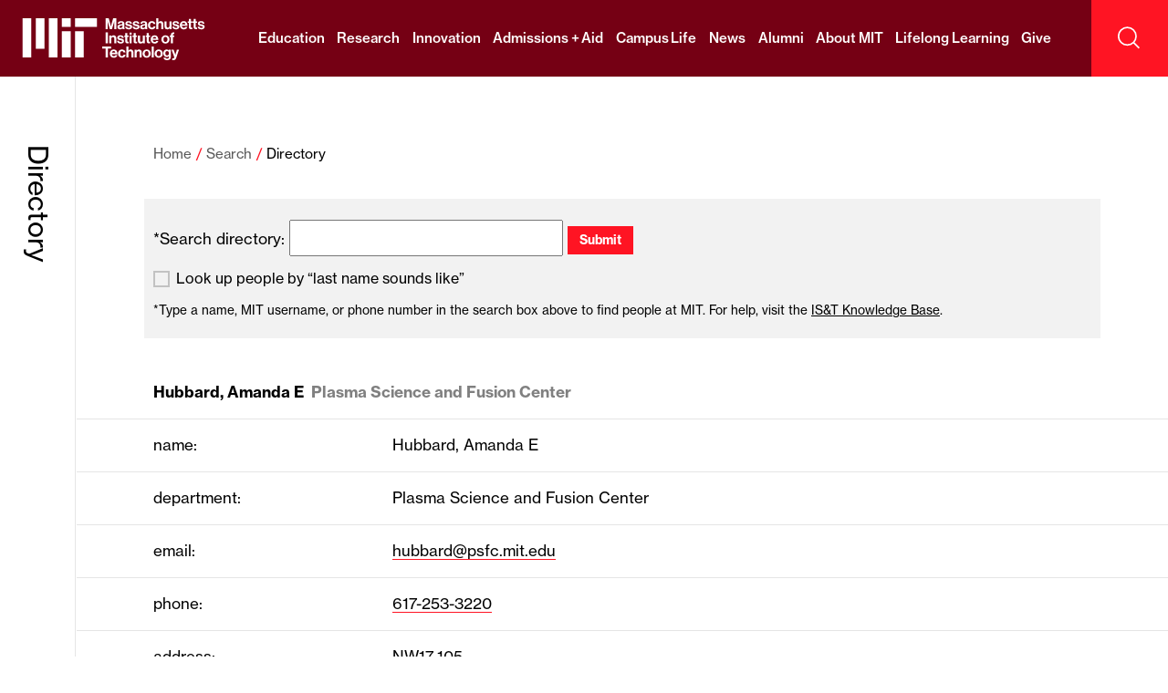

--- FILE ---
content_type: application/javascript
request_url: https://web.mit.edu/themes/mit/assets/js/SingleDirectoryPage.cd1111793e51121e6843.js
body_size: 4183
content:
webpackJsonp([4],{394:function(e,t,s){"use strict";Object.defineProperty(t,"__esModule",{value:!0});var r=s(420),n=s.n(r);for(var a in r)"default"!==a&&function(e){s.d(t,e,function(){return r[e]})}(a);var o=s(39),i=Object(o.a)(n.a,void 0,void 0,!1,null,null,null);i.options.__file="src/js/vue-components/SingleDirectoryPage.vue",t.default=i.exports},405:function(e,t,s){"use strict";Object.defineProperty(t,"__esModule",{value:!0});var r=s(406),n=s(39),a=Object(n.a)(null,r.a,r.b,!1,null,null,null);a.options.__file="src/js/vue-components/Loader.vue",t.default=a.exports},406:function(e,t,s){"use strict";s.d(t,"a",function(){return r}),s.d(t,"b",function(){return n});var r=function(){var e=this.$createElement;this._self._c;return this._m(0)},n=[function(){var e=this.$createElement,t=this._self._c||e;return t("div",{staticClass:"loader"},[t("span",{staticClass:"loader-block"}),this._v(" "),t("span",{staticClass:"loader-block"}),this._v(" "),t("span",{staticClass:"loader-block"}),this._v(" "),t("span",{staticClass:"loader-block"}),this._v(" "),t("span",{staticClass:"loader-block"}),this._v(" "),t("span",{staticClass:"loader-block"}),this._v(" "),t("span",{staticClass:"loader-block"}),this._v(" "),t("span",{staticClass:"loader-block"}),this._v(" "),t("span",{staticClass:"loader-block"})])}];r._withStripped=!0},420:function(e,t,s){"use strict";function r(e){return e&&e.__esModule?e:{default:e}}Object.defineProperty(t,"__esModule",{value:!0});var n=r(s(134)),a=r(s(441));t.default={el:"#individual-directory-page",store:n.default,components:{"expanded-entry":a.default}}},421:function(e,t,s){"use strict";Object.defineProperty(t,"__esModule",{value:!0});var r=function(e){return e&&e.__esModule?e:{default:e}}(s(405));t.default={components:{loader:r.default},mounted:function(){var e=new URL(window.location.href).searchParams,t=e.get("id"),s=e.get("d"),r=e.get("ln"),n=e.get("gn");t&&this.$store.dispatch("singleDirectoryPage/updateSinglePersonDirectoryResult",{emailid:t,emaildomain:s,lastname:r,givenname:n})},computed:{person:function(){return this.$store.state.singleDirectoryPage.singlePerson},personNotFoundError:function(){return this.$store.state.singleDirectoryPage.personNotFoundError},peopleError:function(){return this.$store.state.singleDirectoryPage.peopleError}}}},441:function(e,t,s){"use strict";Object.defineProperty(t,"__esModule",{value:!0});var r=s(421),n=s.n(r);for(var a in r)"default"!==a&&function(e){s.d(t,e,function(){return r[e]})}(a);var o=s(442),i=s(39),l=Object(i.a)(n.a,o.a,o.b,!1,null,null,null);l.options.__file="src/js/vue-components/SingleDirectoryPageExpandedEntry.vue",t.default=l.exports},442:function(e,t,s){"use strict";s.d(t,"a",function(){return r}),s.d(t,"b",function(){return n});var r=function(){var e=this,t=e.$createElement,s=e._self._c||t;return s("div",{staticClass:"person",attrs:{id:"individual-directory-page"}},[e.person.name?s("div",{staticClass:"person-inner"},[s("h3",{staticClass:"person__name-mod"},[s("span",{staticClass:"person__name"},[e._v(e._s(e.person.name))]),e._v(" "),s("span",{staticClass:"person__title"},[e._v(e._s(e.person.department))])]),e._v(" "),s("ul",{staticClass:"person__info-list"},e._l(e.person.details,function(t){return s("li",{key:t.attribute,staticClass:"person__info-item"},[s("span",{staticClass:"person__info__title"},[e._v(e._s(t.attribute)+": ")]),e._v(" "),s("span",{staticClass:"person__info__def"},[t.link?s("a",{attrs:{href:t.link,target:"_blank"}},[e._v(e._s(t.value))]):[e._v(e._s(t.value))]],2)])}))]):e.personNotFoundError?s("div",{staticClass:"error-message error-message--search"},[e._v("We’re so sorry — looks like the provided ID does not match anyone in our database. "),s("a",{attrs:{href:"/contact"}},[e._v("Contact us")]),e._v(" to let us know what went wrong.")]):e.peopleError?s("div",{staticClass:"error-message error-message--search"},[e._v("We’re so sorry — looks like there was an error querying our database. "),s("a",{attrs:{href:"/contact"}},[e._v("Contact us")]),e._v(" to let us know what went wrong.")]):e._e(),e._v(" "),s("loader",{class:e.person.name||e.peopleError||e.personNotFoundError?"done-loading":""})],1)},n=[];r._withStripped=!0}});